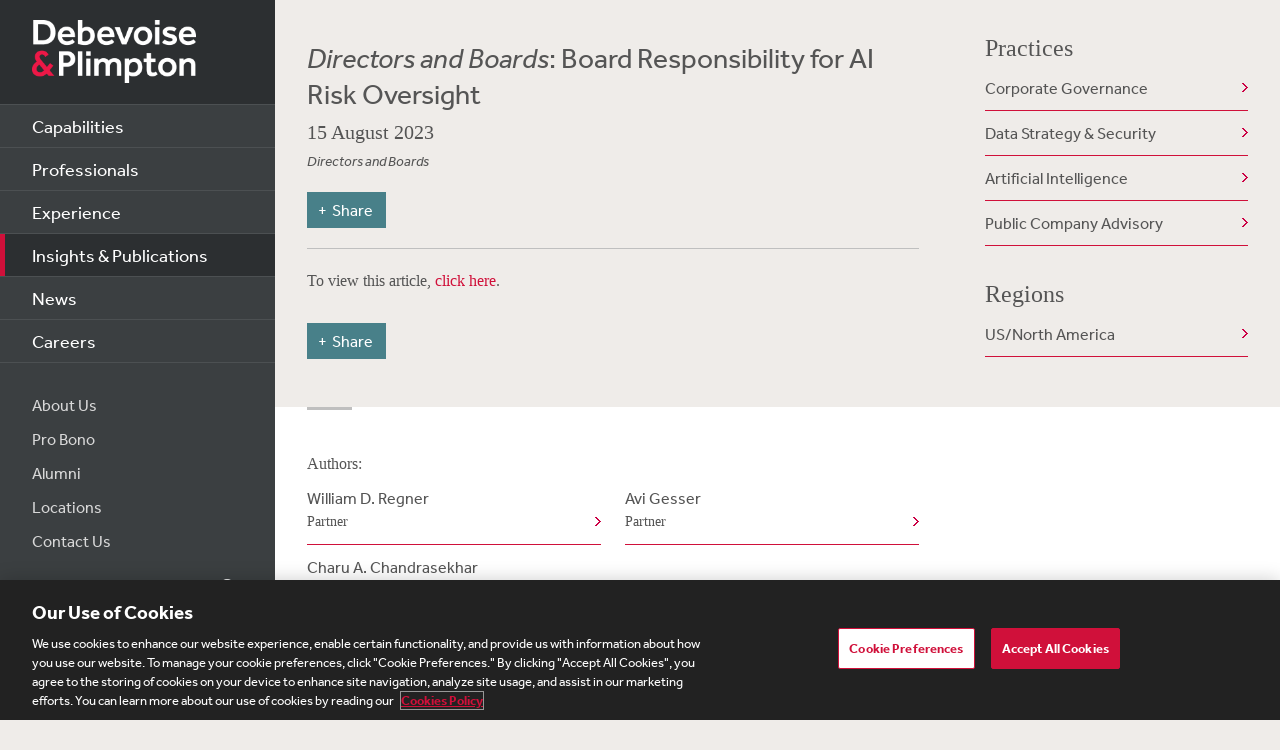

--- FILE ---
content_type: text/html; charset=utf-8
request_url: https://www.debevoise.com/insights/publications/2023/08/board-responsibility-for-ai
body_size: 15417
content:


<!DOCTYPE html>
<html lang="en-US">



<head>
    <meta charset="utf-8">
    <meta http-equiv="X-UA-Compatible" content="IE=edge">

    
      <!-- OneTrust Cookies Consent Notice start for http://debevoise.com  -->
      <script src=https://cdn.cookielaw.org/scripttemplates/otSDKStub.js type="text/javascript" charset="UTF-8" data-domain-script="018f3f62-d929-70a0-86ef-7cca4d4181f8" ></script>
      <script type="text/javascript" src=https://cdn.cookielaw.org/consent/018f3f62-d929-70a0-86ef-7cca4d4181f8/OtAutoBlock.js></script>
      <script type="text/javascript">
        function OptanonWrapper() { }
      </script>
      <!-- OneTrust Cookies Consent Notice end for http://debevoise.com  -->
    

    <title>Directors and Boards: Board Responsibility for AI Risk Oversight | 08 | 2023 | Publications | Insights & Publications | Debevoise & Plimpton LLP</title>
    <meta name="limitfilter" content="Insights">
    <meta name="description" content="">
    <meta name="viewport" content="width=device-width, initial-scale=1.0, maximum-scale=1.0, user-scalable=no">
    <meta name="oni_section" content="Insights">

    <!-- Facebook Open Graph / Google Plus + -->
    <!-- <meta content="fb:app_id" content=""> -->
    <meta content="Debevoise" property="og:site_name">
    <meta content="https://www.debevoise.com/insights/publications/2023/08/board-responsibility-for-ai" property="og:url">
    <meta content="<em>Directors and Boards</em>: Board Responsibility for AI Risk Oversight" property="og:title">
    <meta content="website" property="og:type">
    <meta content="" property="og:description">
    <meta content="https://www.debevoise.com/-/media/images/aboutus/social_default_image_v3.jpg?rev=e2723c5ff14b422ab8e7a6f88166ade7&hash=508DABEA22BBFB7190413CC8F3EE48A7" property="og:image">
    <link rel="canonical" href="https://www.debevoise.com/insights/publications/2023/08/board-responsibility-for-ai" />

    <!-- Twitter Cards / * Using property/not name to pass validation -->
    <!-- You must be approved to display twitter cards -->
    <meta content="summary_large_image" name="twitter:card">
    <meta content="<em>Directors and Boards</em>: Board Responsibility for AI Risk Oversight" name="twitter:title">
    <meta content="" name="twitter:description">
    <meta content="https://www.debevoise.com/-/media/images/aboutus/debevoise_logo_twitter.jpg?rev=e98a3d135b1b4aef9547629a121d21d3&hash=7C1F9F05BF9BB53EB84087C2E65EBAE4" name="twitter:image">
    <meta content="@debevoise" name="twitter:site">

    <meta name="google-signin-client_id" content="410628782076-pbpn9149imhpu67u475u7s7vaaetvc05.apps.googleusercontent.com">
    <meta name="google-signin-scope" content="https://www.googleapis.com/auth/analytics.readonly">

    <script src="//use.typekit.net/zyy3dja.js"></script>
    <script>try { Typekit.load(); } catch (e) { }</script> 

    

    <link href="/assets/Main/public/img/branding/favicon.png" rel="shortcut icon" sizes="32x32" type="image/png">
    <script type="text/javascript" src="/assets/Main/public/scripts/lib/require.v-ldhxqkwvo721hsuqyxnpg.js"></script>
    <link href="/assets/Main/public/styles/main.v-gevpqk5crm4fsii1e6buvg.css" rel="stylesheet" />
    <link href="/assets/Main/public/styles/jquery-ui.min.v-m4oulvua7htrvhdqq2v4dq.css" rel="stylesheet" />
    <script src="/assets/Main/public/scripts/lib/modernizr2.7.1.min.v-s0kstad4pleg8yvawadfeg.js"></script>

    
<!-- Google Tag Manager -->
<script>
    (function (w, d, s, l, i) {
    w[l] = w[l] || []; w[l].push({
    'gtm.start':
    new Date().getTime(), event: 'gtm.js'
    }); var f = d.getElementsByTagName(s)[0],
    j = d.createElement(s), dl = l != 'dataLayer' ? '&l=' + l : ''; j.async = true; j.src =
    '//www.googletagmanager.com/gtm.js?id=' + i + dl; f.parentNode.insertBefore(j, f);
    })(window, document, 'script', 'dataLayer', 'GTM-PC3T97');
</script>
<!-- End Google Tag Manager -->


    <script type='application/ld+json'>{
  "@context": "https://schema.org",
  "@type": "NewsArticle",
  "headline": "Directors and Boards: Board Responsibility for AI Risk Oversight",
  "image": [
    ""
  ],
  "datePublished": "2023-08-15T05:00:00Z",
  "dateModified": "2024-01-24T17:39:12Z"
}</script>

    <!-- Vuture Web Tracking -->
    <script type="text/plain" class="optanon-category-C0002">
        !function (r) { var i = document.createElement("img"); i.setAttribute("src", "//vuture.debevoise.com/security/tracker.gif?referer=" + encodeURIComponent(r)) }(document.referrer);
    </script>
    <!-- END Vuture Web Tracking -->
</head>


<body class="componentized-layout">
    
        <!-- Google Tag Manager (noscript) -->
        <noscript><iframe src="https://www.googletagmanager.com/ns.html?id=GTM-PC3T97" height="0" width="0" style="display: none; visibility: hidden"></iframe></noscript>
        <!-- End Google Tag Manager (noscript) -->
    <form method="post" action="/insights/publications/2023/08/board-responsibility-for-ai" id="form1">
<div class="aspNetHidden">
<input type="hidden" name="__VIEWSTATE" id="__VIEWSTATE" value="LcsOOWKXQjnJo+Rinif9ya83gjgrlfF+9Fi3eSiIzcByTvRGPks+xQPjmewVtvInKLSrG8pDdZAlcikTz+/GEgPxtCWGw2QSE4fMccqvOYws4+ndaD3a409kKwVjfGxIkcWpSsRrGIinVPisWie89Pr3YX1WIJ6BJJNIcainTWNkYFgNV7uyvU1s0O6kjLG8tGbZm9ujdGjxfirphhVhSGXE0Yc+anJ1QNNVWBv4ZpZkheDQ3tDHIrjDTNXPERr7MB/qZzP5EfvTdHSIQEXHQqh384tZjSVVbDeec2jD8ZJ1/E9tuKL0yTAMT/VsrrrgmRuLSHdVFehtQnP/jVnRSRGtLjCmcIGhQnTpqw+y9G+ddNj2lKg+esh7kk5pV7ePHAACEnXuRn56D8Xpb0nJskyAtlhS5bxG/1sEwMbHDmz7KcG4kwJKTCxzKfwsvSC2vAZH1UL4kscU4zCivTG8gXk0SlVQfpZN+Kts9VPowDvY66YQKQSefuS61AQ1pJHB3CtU/idNzSLSaLj7ZF/qeO6wGaeW/NRqTfrQx1U6cfd3eB6v+Vv1C12MJEVo4Gvzdc3wMuCQ8UR77uVQ5fFvjgTlxchmjL8k/3RMMFfHu9qHGUqY7gPCSAycU7bPUSO+o+J3reQl/68hoW3pht6YkeKhENr6a0+qFXIC+wLB7/qFg79DMqEPoLrnfr1GsilHZyppQhGzp3cqsSHUC/EdVxCaXrmdGZMPIre5CkmPw4w9A4zC0+zWojnsJzagOdan2J0MKY6ywVBHO+vAMwDfbZwJdWzmUf3yyxHdgj+ck9rq/HC/VhPVGo/djF2GwYWk8qhCzTV6mpCrdZIFZxllKfguD1mA2oXSXRcDAnTpHP0uZltpAPdsNHEQbOeH0Hg46OX4viZnk8O5tUH6YyNf+6hdivQzRYKtR9SOY3+5keSRlkeVk+teue7pf9IbP89X8hgTzGSNr67/WndheoLR6RB3QtDVriB5IY4UdcIHFE+MAX8ZSTq7VtziE2Mh8vSmDhlSXvPD5KpsL1dMZm+AATNws2/0iVObrCicr2vrEHY6j1fWDZZlv43Zxcw44lwt7GWIkLl8xVs+O+pq4jkmoJxOCliezJqd24W0JyEUgYNDz1Sx8bdVseMaPAgemGP+8q/TCNi3G5edZRDI6XivnBChnReQ84Sa9mGRGfDdJOf0UQJn44HTvPupG5sHRaQxT9lhEdF0JcJGCdIRxX/PHyo7v5BvxaEg0ssXiDeESFVktzTW3WaZmUM6vruKmKYrBg9sg/79Bj4jbYU7LGm/aFPkv4hH2T3D93rdrAgONmyEaFE+Nvtpmz0ahAlr0Sjm9RcTalYxD25epfNofOyAQSP4VRj3yr6/[base64]/pazWECLW3VwxraVlVeq9H4yy8BPLOy3GO/[base64]/MVD6PbjsJuzgTz1pB2AdrQgIN7YUIGqh8ARaK9bpRCcqnsQH/ORmIVlWDdKayo+vueID7Cnx2rwWdXQntbyauzHgWHvjCG9yx86aQ/gZWelP2QS5tO981uoRFBIJbHxIpnGq/aeOxZyHAP1fdUYVu8cU03qfceeuRIX3qPlCBtw+eJDirRTLynNIPS4bcdt+Shrvf0J5Nsc9QPcKZeF5eoBxchyROYLztJg8BH6oV6G4OCfWT4de4kMe4RvZqfjvj5fsG2E7ELHAv1ugfnMHASKUXm9hdDQ7+sc8SH9y+U5yVpiXTYPagmFcCx/T6cuAW/wZkv89m+pmXZwO97H9jW3k9wVS67Dnm41fD/eXWQLhq6+ESsoE1QWD4tgBT/9cvOqDZMex0jkB+au7bVMoqxzrg09zzVaZ3wzYCnTIMWXMuKBTaFOP+UXXX4FsL2sehTX4uqNMYzlLJ0ZdzQbtonMVxYAqUhK+5JYFucVKlhfVSS5M1z0kO35A8dnUV3b6p7W5YgwD5YWyqQ3nbfbdInuBdKoKW4fQ/4Ts52BtqbUbba7rpUEMX7xKvlSuP7CKr2k0EWT/xuphgC5xQ8eKrhkV5ev1+buAkwevQRSyvzaO7NGmqiPwn6bgG0rzk1gt7YYb93Oh//EkbRBk77WoCqM4WantLntvfTz5i2w5dMJTjD/X+bqombY1Gq7Dk0kzmVRZKM4i0Es1XipQhveOn/s0S4aRnzSeeicNyHqc+QtwTASEglDLu1B1PohuTDfUlb46gH7T0oOEpALUK5f3uSzMWMXIa1m/I8yQcv9cOvjEdabcp2polXsgiYX5f52sdo3bzT/3OY3xpS43DY+iSIiWKFTZ3rcP5LKLqRET2NwNVnGW66cHQvxX3WuR85w4t+dMBfkgffDB4AO6j1iV0mLJtmqH1yRJDV2nKNqX79Uma/i3LYPMmOTK4gpvNcapgIxGsUHBci/iJR5IlCrUo4bgiYGEA9reVWDNCKHM74RIVYjJtvQuFWzs0zNBhbPILcHQyRhRNf/X0ed4misxq607rVteAK39JwHu4vh2jzA3CJpYJrcNzPzzhTMpoOZCYSVq6aaF7JmZWSkU0rw10Wf3VaF4wJuIDhVfc1DPvvE7DAv4LF+ExWmlOcqV5rJUf8TCGGyc6DnpNIAlJjuSbc8+HV8ZuE0PEH705c5uNWgGprv4/liYKtFmCnhbyYPVfpU0Q3+6YX12UGmoWgtnN78iFkV+ger7dlmsSI3GaIt/GhUQzI3i3HaBwriXaJul1EJ9U2M8PBRZvw/dyVyVWihA48z8b3kfpIkuK0nyy9LbeLQvjZKAKmkOKJ/gfcAU8B+5dGEz3RW5/xOi4ojdmmI9mPCSWPnvx+jJ7O+eCDBPgJ2TnmEgtDo42MbejEIFzu/GXu6M/izyxWo/mu6MTlfKurbcluGuez0dw0dC2IbiuoJJjTi/pQbsyRrCsqHc/4Whq5v7h4vv6NTE0sEmw2Wsc90VCit7KyysSPWwbybAzEs+XENXwJj3FKSiXsPF0K+S6XGPtTYjyMmE6/MF6xvUs5u/+AgeVQo7taoR60tJQhFRktgtXHGPjxBL+8UZ63Rqf832U/4PI3/P5N/63kyrw2idW+sgZbDZjaJ5YaSRR655yF9AL+Xp5v7HZaLauKRH8SIrkPPB5LcxYuAbVT+qKmnTXk0Pss1+t9KV1Ot5fifHcplrZhTEuduRHVEbItpb8NObiLjh8/cl9WQiNE2AetGyoxJO6UJyQ4bMt/R8tRv5bftD2UH1Y8YNk9GCpIBRnHGWFZZt8Rpw3R2lP26aghM+AbcRyHYjfPPSD7Vulpg+2PVMMR2gfQjUzy2Aden+gSZpvKdWBurOubQqq0aqL3Ayop/cSgMU87IIf2HrXb6qxfmpI681Y2/hhsea3+8gddqdzPIWf1+JdKNfr8LOr3NUiiHBsYbQB4nvcdjy0gDynVIOZcfYwryhci/4RuiyqnxFw4jmGPSH9u4mO1bqX67xA+iZ4Rvst1P54xmZ/QY9zwwjxUV47J0gMYSSeVaiIU6HzwZkGQvqflveFTk7Eoqwq98dxI5UrIXza3C8OXpkOx4nB3Nc6SlYZoM23Iz/5aJeR2kixKdA5+YKukD2MbEQIu2MeD3kylSNeCjo1ADDDH90Gdtaku+ka8Zk7yXlelpyo6TQ2NPNEvQ/1VG93xwhrfyNap1nVeYwc34sH5WIXdcivoTH6dumf7YvnGf8GmlAvx+FNW1/i2llTf0/Yix61b9ssAzcoQ9eVVeD5uoOw/Wo208Kv8rxZmMgN0gTEmJ6tmIWvjmcNHE9aEqzj8qZOn0HeSuBCIkY+NYv9pq+wvHXLMhzsbIuthtMMfiihNGudFOezCx2BCnKy2YoXI7ldz8tEUkANiF46cl+02MGiDFNQt9s7VoRlJZGYGUxSstAXkUmLDhlNtht/rocJ/vFk6yJSitFa0zj2hnI6VUC8YSZmgZB6BqTPgfakKq2VumFaod8CdA/KXaUtbtfSlKflUJs1XYUEZM1X1XSSg6+EuwYs27whxboV38W+z9MxN+SToBLbxuaGF9FqC+U+bnz0FWt8Z76LwvPfatcCh3qhPP0SWAsd5UH+r3L9phNswRQPdfQXD9inv3Cow/YbPRegCeKRxSdVxx7Ba85BwitRwO8sm2MzrIaCCAi7WCUgN3cy/gpKec0z+3W1D+Z/NpNpNJq1B2lj664xhZRib3y1KrCwVdt91pg6TYesdCqtRUNJvCNCiRydSe9rqe1ysFC1RNWMzV5/7Rz1G8CbbUJf9wABhnCRgvegu4Kk1LKOuCG3O5LibzckopDr/ydy0V6UC2NaJokIcAdJjUmBs+16sESXznKjUB5UT90lRsKc3auxeKKmEOU+zIqPAw/gwQQhTmtawcED0ENw3XNrNF6ze17Y2cERrzsVBJL3rNAAvOYrk1CaSHaUk6UHoKvL8tYZdLoBt6IpR9XRH/iNLmLK7rMsmi0XuZ9OQBd+ZHfqHqWMMtMg0KRy6d33eO/ZigRtIYk/PI2zafZvq0CpgIC3XMQbGjQie71MbCavl8anuYvChzWDE+atPMwHww1IyCrGkT/saDKR7fk76y/yROgpQ3ouBqg87XcKZyZn2M2zZulL1aaXXoFLPoMKW8BMjWkjsGSj+eqew58YRTBsa4IPjC/fIp110mskLKgEX4kyArT2OnMEB9ZNo0udc42bV5GHV3M5EGkkglcpXJro3TpgqsTy0lUS0QuFv0YCnAK0BeYyDJ/UoWj+n2M+Y/AG4vMWA7tdir/[base64]/Mg5E72mHAvc5890UAPjExxnENeo+iNgI7ejGGYkjbo0PXQd6HfY1owVjcYm0ENV8l5G1MjSGsc0htx7nwvB3aO0GjaDbHe1n9a4Luod+/ZLrJvQCq0ZXHw7t/jnF/1FtgTSVq2bPIUARqjGIpJdNwMzGR5CfB2PhecNRx0Zt+FJoLPfX3pAxkYKXsXnWEt4WwnfHw2llnHOD3pBGyaP1Ql8dBAP35fln5KaqESsKOC8SOja5DHw4z2+pTWvOGxzCNQX5w4JSfR3MrFi/FGzlcV8UHBZ9jHYm1/juNFaKV2kw34oyFCx2Iz7MGPxT+8sXoIrmuc1er/zUIbP50TUMQz9ND3OT9ccFRHoHeG86Q9pVjI59B7YhqnTSZosnySbPlL3yjAONlnk9j51WgOTec++2D7oACPY3IC1p0YakS8iG90SVn/VYd7ap/OeXxEsO/nj1yanUyxiuJXaIZydJk3pkhC1fGnMlqhfsIvgqPYN66E3eZks7FeqCZdem5HaClOUgV7pMFiZ3zRt/dTSFprpwQmo5hcoogoSSGNk/euRObayzBDR4QaEP0u43ziCK2HEXAtywZQH5OtGV6rQHu/zQXC0DrNrrAqzRdA+RRGC9Cbk08mOH9PdtKqEmyA+mOKWgfl7EXQb5Byr//4A+Zaq9DPXwjJSC4mZxYteQvRpF8xk/fV2kqG4KTLwW5MzifIzpHSF5CiYsewa+VgYqrLhHl/ZBU4+0CgXff3X5gxOdsLFQTn4veW2565xGXuGOIhpYcQGqn2c1BtH11nEm6QK3iZuyQh4WJE4MQ8jnWWkZcFmRAsGKjPNeC4oe1dqAe9AO1NVOFxIiC4NoCOf5M5dsP201kLJr/McLK3lnpaw7MyunuwXhR7ijCH8LBb8DqSACkWOI6bQ4nQpgq79EvlT1gaZCNNcYWiRO5gTLe4qJqzoxQGhNuNtUUAKGLpespZlQ+cfO6l80EPcfk+Jlqdgg+I/149OYeWq5cmHu94QWwXmIinQJHhSLEGoMlykztB7Xpm60TVRhuV1Z/5+DEgvnLp8jiQ47mTBqydqrMgLGg9CNlKEqDeFXklJFFBO4Hu3DS0lvZhEgkM+qfPpp7wiojSjbOD+1oHphLqQ2fZqNFou/4xP62D5zr4tr24DT4XNcKVF8mxSwfDm/SUsJCCfdBBOzJ57ZMvSn1U1bR7eSbWmwJtt0v6h7a9ZBndx3+9dZvKMiTUjPYb2jnrMuxahYylM3uFprs5j8tIiCvjcIaJqO3KM8WMjrpuhFrtnKsVVz+eH4UasIt/2pYNb1viokfwMGm+1MKGhpYVVOG8s+L2/YZ891WgDo/lQWiKixaYbyP+k7lw+ke9NhnZPwsvCKsRekRqvWIFA4Y51rmKGPBaQjmjQ25YsbukvsLahnnSdDdWJx1hNL2S+q3pmh19OxI6WmocnqWXjWVwgDpNtpx6mQ5YGuBPzbIdsJ85nZDK0NuBlhGkgYv4m4YSy9YeRxjfvbis//LoEpz1CJr8MTWE5ip3ymJFftYwziMW4oSwARgB+oPUCz27Hig3C3nEReYlHtmEYhPhuVrqcn1sU/4dE/782mSoeM72TS72KisnQRxhFdiQTtp0KvjGZ2yHH6unxNxMSPgh7lw5DDM8xFrkH/Ipdxun2OczfSORnseq2sRxlDlDDZ7uC4zre3U0obP8IzTzKU+UOye7WplkhO59uEGZIwzUQbU5uWg+GqsNyx1oPYdQjy9Nylqx8OLnkG0udm11J9s2oLr4gM1PJtqI+cXD155fPwjN/DruCPVQ0hOXshLrSs55gkWXbqKcY9FusVhte/rJ6sZPuhZm+Xo67/VwwbwzQX+WKylImYaVT1HwujyacbT62RBF0slD1QBx6o9bnK823bgaUjsyPu1w3Q09HYSI4cTey64DPfyt6jAKNjphI6lyuh8IeqspSuiWKazjtZK3LbONehuaHVYpZZ8U0uXKzVFEH2z5cedryxh90UjzPJKl49A7lu35FIU7mU0YsyOFDGemWmLZYLsO/g+jRk4g1r3hMveOF1hekm5uw6PF3REFV2GvRItQmiJANUMtw36uYIkYrN95GfMXxiwWEJxG537sIjmXCH4V7IS4NbtqVBeqRs04pOnB0HXEj79gZ5VXLT2fO3WJ5X6azyjwhfy0A8xqW9po2/0wYUiL5zcjUUgBFBEq15ikezT6+p3YtOqNAqZdkrVGklJ70YWK6323VpsYP2HBoOtPp3DFRbf2yRdkGgDQsHTOC7NJWMHUmeeqYt6spF4R/kLABTnawA0aw1RObkOQtEbQxo6BabX5vZ+FHrUfE2HuVmwe9mFptrlWzUW7NzNO5kQUrLMKEbu4f3HYRKDcCw+d6c2LBdYZ3nFUKCWHbhfL3nmCZPZ7BTzbZ31uzD794KkB4QHh4ubSdxHo63lL3bcmFd5/KnpfChlxUFqhLVPXNejtwLqOu6nOCA/ix1nZ91Jab3mA4ne94oHaJs86LAALS6D/rP+SjX3oCwNdjoIhptD9dDpdKvbmikJzSp6LEjYvc3R1A5XxtuuE9oZxOgeR3JLd2x4myQpQcmU3GN8RFNrbLy0MRG43Ck93yZ7bq7OCX8NB9C66fwH1UHS6cURRG+gho3J9FwMM3+mkMSdwIaLqtOks8SeKcqWG5/JjXQ==" />
</div>

<div class="aspNetHidden">

	<input type="hidden" name="__VIEWSTATEGENERATOR" id="__VIEWSTATEGENERATOR" value="4CF4E87B" />
	<input type="hidden" name="__VIEWSTATEENCRYPTED" id="__VIEWSTATEENCRYPTED" value="" />
</div>

        <div class="body-wrapper" windowresize>

            <div class="modal-overlay" modal-overlay ng-class="{true: 'active', false: 'inactive'}[overlay.active]" ng-click="closeModal($event)"></div>

            
<!--stopindex-->
<div class="site-header">
    
    <h1>
        <a class="site-logo" href="/">
            <img src="/assets/Main/public/img/branding/logo.png" class="site-logo-img" alt="Debevoise and Plimpton logo" />
        </a>
    </h1>
    <a class="nav-toggle" href="javascript:void(0)" role="button"><span aria-hidden="true"></span></a>
    <img src="/assets/Main/public/img/branding/logo.gif" class="printlogo" />
    
</div>
<!--startindex-->


            

<!--stopindex-->
<div class="site-navigation nocontent" id="navigation">
   
        
    <ul class="nav nav-primary">
        
                <li class="nav__item ">
                    <a href="/capabilities" id="Navigation_rptPrimaryNavigation_aPrimaryLink_0" class="nav-primary__link">Capabilities</a>
                </li>
            
                <li class="nav__item ">
                    <a href="/professionals" id="Navigation_rptPrimaryNavigation_aPrimaryLink_1" class="nav-primary__link">Professionals</a>
                </li>
            
                <li class="nav__item ">
                    <a href="/experience" id="Navigation_rptPrimaryNavigation_aPrimaryLink_2" class="nav-primary__link">Experience</a>
                </li>
            
                <li class="nav__item is-active">
                    <a href="/insights" id="Navigation_rptPrimaryNavigation_aPrimaryLink_3" class="nav-primary__link">Insights &amp; Publications</a>
                </li>
            
                <li class="nav__item ">
                    <a href="/news" id="Navigation_rptPrimaryNavigation_aPrimaryLink_4" class="nav-primary__link">News</a>
                </li>
            
                <li class="nav__item ">
                    <a href="/careers" id="Navigation_rptPrimaryNavigation_aPrimaryLink_5" class="nav-primary__link">Careers</a>
                </li>
            


    </ul>

    <ul class="nav nav-secondary">
        
                <li class="nav__item">
                    <a href="/aboutus" id="Navigation_rptSecondaryNavigation_aSecondaryLink_0" class="nav-secondary__link">About Us</a> 
                </li>
            
                <li class="nav__item">
                    <a href="/aboutus/pro-bono" id="Navigation_rptSecondaryNavigation_aSecondaryLink_1" class="nav-secondary__link">Pro Bono</a> 
                </li>
            
                <li class="nav__item">
                    <a href="/alumni" id="Navigation_rptSecondaryNavigation_aSecondaryLink_2" class="nav-secondary__link">Alumni</a> 
                </li>
            
                <li class="nav__item">
                    <a href="/aboutus/offices" id="Navigation_rptSecondaryNavigation_aSecondaryLink_3" class="nav-secondary__link">Locations</a> 
                </li>
            
                <li class="nav__item">
                    <a href="/contact-us" id="Navigation_rptSecondaryNavigation_aSecondaryLink_4" class="nav-secondary__link">Contact Us</a> 
                </li>
            
        
        
    </ul>
    <div class="site-search">
        <input type="search" name="PeopleSearch" class="input" placeholder="Search" autocomplete="off">
        <button onclick="return false;" class="btn btn-site-search">Search</button>
    </div>
    
            <div class="copyright">&copy; 2026 Debevoise &amp; Plimpton LLP</div>
    
  
</div>
<!--startindex-->
<script>
    require(['/assets/Main/public/scripts/main.v-phvikje3bywzrhg3tupfw.js'], function () {
        require(['jquery', 'navigation']);
    });
</script>



            

<div class="site-main site-main--interior site-main--interior-article">

    <div class="col--main content--article">
        <!--stopindex-->
        <div class="insights-type">
            
        </div>

        <h1 class="page-title">
            <em>Directors and Boards</em>: Board Responsibility for AI Risk Oversight
        </h1>

        <div class="meta-info">
            <div class="date">
                15 August 2023
            </div>
            <div class="source">
                Directors and Boards
            </div>
        </div>

        
        
        
<!--stopindex-->
<div class="share-tools js-share-tools">
    
        <div class="share-trigger">
            <button type="button" class="share-tools-button js-share-tools-button" tabindex="0" aria-expanded="false">
                <span class="share-tools-button-text">Share</span>
            </button>
        </div>
    

    <div class="share-buttons js-share-buttons" role="region" aria-hidden="true" tabindex="-1">
        <ul class="share-buttons-items" aria-orientation="horizontal">

            <li class="share-buttons-item">
                <a class="share-button js-share-button" data-share="twitter" href="https://twitter.com/intent/tweet?source=https%3a%2f%2fwww.debevoise.com%2finsights%2fpublications%2f2023%2f08%2fboard-responsibility-for-ai&text=Directors%20and%20Boards%3a%20Board%20Responsibility%20for%20AI%20Risk%20Oversight%20:%20https%3a%2f%2fwww.debevoise.com%2finsights%2fpublications%2f2023%2f08%2fboard-responsibility-for-ai" target="_blank" title="Tweet" onclick="window.open('https://twitter.com/intent/tweet?text=' + encodeURIComponent(Directors%20and%20Boards%3a%20Board%20Responsibility%20for%20AI%20Risk%20Oversight) + ':%20' + encodeURIComponent(https%3a%2f%2fwww.debevoise.com%2finsights%2fpublications%2f2023%2f08%2fboard-responsibility-for-ai)); return false;" tabindex="0"><img alt="Tweet" src="/assets/Main/public/img/Twitter.png" /></a>
            </li>

            <li class="share-buttons-item">
                <a class="share-button js-share-button" data-share="linkedin" href="https://www.linkedin.com/shareArticle?mini=true&url=https%3a%2f%2fwww.debevoise.com%2finsights%2fpublications%2f2023%2f08%2fboard-responsibility-for-ai&title=Directors%20and%20Boards%3a%20Board%20Responsibility%20for%20AI%20Risk%20Oversight&source=https%3a%2f%2fwww.debevoise.com%2finsights%2fpublications%2f2023%2f08%2fboard-responsibility-for-ai" target="_blank" title="Share on LinkedIn" onclick="window.open('https://www.linkedin.com/shareArticle?mini=true&url=' + encodeURIComponent(https%3a%2f%2fwww.debevoise.com%2finsights%2fpublications%2f2023%2f08%2fboard-responsibility-for-ai) + '&title=' +  encodeURIComponent(Directors%20and%20Boards%3a%20Board%20Responsibility%20for%20AI%20Risk%20Oversight)); return false;" tabindex="0"><img alt="Share on LinkedIn" src="/assets/Main/public/img/LinkedIn.png" /></a>
            </li>

            <li class="share-buttons-item">
                <a class="share-button js-share-button" data-share="email" href="mailto:?subject=Directors%20and%20Boards%3a%20Board%20Responsibility%20for%20AI%20Risk%20Oversight&body=Directors%20and%20Boards%3a%20Board%20Responsibility%20for%20AI%20Risk%20Oversight%0D%0A%0D%0Ahttps%3a%2f%2fwww.debevoise.com%2finsights%2fpublications%2f2023%2f08%2fboard-responsibility-for-ai" title="Send email" onclick="window.open('mailto:?subject=' + encodeURIComponent(Directors%20and%20Boards%3a%20Board%20Responsibility%20for%20AI%20Risk%20Oversight) + '&body=' + encodeURIComponent(Directors%20and%20Boards%3a%20Board%20Responsibility%20for%20AI%20Risk%20Oversight%0D%0Ahttps%3a%2f%2fwww.debevoise.com%2finsights%2fpublications%2f2023%2f08%2fboard-responsibility-for-ai)); return false;" tabindex="0"><img alt="Send email" src="/assets/Main/public/img/Email.png" /></a>
            </li>

        </ul>
    </div>
</div>
<!--startindex-->

        <div class="mod article__content rich-text">
            
            <!--startindex-->
            To view this article, <a rel="noopener noreferrer" href="https://www.directorsandboards.com/board-issues/ai/board-responsibility-for-ai-risk-oversight/" target="_blank">click here</a>.
            

        </div>

        
<!--stopindex-->
<div class="share-tools js-share-tools">
    
        <div class="share-trigger">
            <button type="button" class="share-tools-button js-share-tools-button" tabindex="0" aria-expanded="false">
                <span class="share-tools-button-text">Share</span>
            </button>
        </div>
    

    <div class="share-buttons js-share-buttons" role="region" aria-hidden="true" tabindex="-1">
        <ul class="share-buttons-items" aria-orientation="horizontal">

            <li class="share-buttons-item">
                <a class="share-button js-share-button" data-share="twitter" href="https://twitter.com/intent/tweet?source=https%3a%2f%2fwww.debevoise.com%2finsights%2fpublications%2f2023%2f08%2fboard-responsibility-for-ai&text=Directors%20and%20Boards%3a%20Board%20Responsibility%20for%20AI%20Risk%20Oversight%20:%20https%3a%2f%2fwww.debevoise.com%2finsights%2fpublications%2f2023%2f08%2fboard-responsibility-for-ai" target="_blank" title="Tweet" onclick="window.open('https://twitter.com/intent/tweet?text=' + encodeURIComponent(Directors%20and%20Boards%3a%20Board%20Responsibility%20for%20AI%20Risk%20Oversight) + ':%20' + encodeURIComponent(https%3a%2f%2fwww.debevoise.com%2finsights%2fpublications%2f2023%2f08%2fboard-responsibility-for-ai)); return false;" tabindex="0"><img alt="Tweet" src="/assets/Main/public/img/Twitter.png" /></a>
            </li>

            <li class="share-buttons-item">
                <a class="share-button js-share-button" data-share="linkedin" href="https://www.linkedin.com/shareArticle?mini=true&url=https%3a%2f%2fwww.debevoise.com%2finsights%2fpublications%2f2023%2f08%2fboard-responsibility-for-ai&title=Directors%20and%20Boards%3a%20Board%20Responsibility%20for%20AI%20Risk%20Oversight&source=https%3a%2f%2fwww.debevoise.com%2finsights%2fpublications%2f2023%2f08%2fboard-responsibility-for-ai" target="_blank" title="Share on LinkedIn" onclick="window.open('https://www.linkedin.com/shareArticle?mini=true&url=' + encodeURIComponent(https%3a%2f%2fwww.debevoise.com%2finsights%2fpublications%2f2023%2f08%2fboard-responsibility-for-ai) + '&title=' +  encodeURIComponent(Directors%20and%20Boards%3a%20Board%20Responsibility%20for%20AI%20Risk%20Oversight)); return false;" tabindex="0"><img alt="Share on LinkedIn" src="/assets/Main/public/img/LinkedIn.png" /></a>
            </li>

            <li class="share-buttons-item">
                <a class="share-button js-share-button" data-share="email" href="mailto:?subject=Directors%20and%20Boards%3a%20Board%20Responsibility%20for%20AI%20Risk%20Oversight&body=Directors%20and%20Boards%3a%20Board%20Responsibility%20for%20AI%20Risk%20Oversight%0D%0A%0D%0Ahttps%3a%2f%2fwww.debevoise.com%2finsights%2fpublications%2f2023%2f08%2fboard-responsibility-for-ai" title="Send email" onclick="window.open('mailto:?subject=' + encodeURIComponent(Directors%20and%20Boards%3a%20Board%20Responsibility%20for%20AI%20Risk%20Oversight) + '&body=' + encodeURIComponent(Directors%20and%20Boards%3a%20Board%20Responsibility%20for%20AI%20Risk%20Oversight%0D%0Ahttps%3a%2f%2fwww.debevoise.com%2finsights%2fpublications%2f2023%2f08%2fboard-responsibility-for-ai)); return false;" tabindex="0"><img alt="Send email" src="/assets/Main/public/img/Email.png" /></a>
            </li>

        </ul>
    </div>
</div>
<!--startindex-->
    </div>

    <div class="sidebar">
        <div id="content_0_ctl00_RelatedCapabilities_pnlPractices">
	
    <div class="mod rel-practices">
        <h3>Practices</h3>
        <ul class="listing related-list">
            
                    <li class="listing__item">
                        <a href="/capabilities/practice-areas/corporate-governance" id="content_0_ctl00_RelatedCapabilities_rptPractices_aLink_0" class="listing__link">Corporate Governance</a>
                    </li>
                
                    <li class="listing__item">
                        <a href="/capabilities/practice-areas/data-strategy-security" id="content_0_ctl00_RelatedCapabilities_rptPractices_aLink_1" class="listing__link">Data Strategy &amp; Security</a>
                    </li>
                
                    <li class="listing__item">
                        <a href="/capabilities/practice-areas/artificial-intelligence" id="content_0_ctl00_RelatedCapabilities_rptPractices_aLink_2" class="listing__link">Artificial Intelligence</a>
                    </li>
                
                    <li class="listing__item">
                        <a href="/capabilities/practice-areas/public-company-advisory" id="content_0_ctl00_RelatedCapabilities_rptPractices_aLink_3" class="listing__link">Public Company Advisory</a>
                    </li>
                
        </ul>
    </div>

</div>


<div id="content_0_ctl00_RelatedCapabilities_pnlRegions">
	
    <div class="mod rel-regions">
        <h3>Regions</h3>
        <ul class="listing related-list">
            
                    <li class="listing__item">
                        <a href="/capabilities/regions/usnorth-america" id="content_0_ctl00_RelatedCapabilities_rptRegions_aLink_0" class="listing__link">US/North America</a>
                    </li>
                
        </ul>
    </div>

</div>


    </div>
    
</div>

<div class="section section--related">
    <div class="content col--main insight">
        <div id="content_0_ctl00_ctl00_pnlProfessionals">
	
    <div class="mod mod-related-material rel-professionals pros">
        <h3 class="related-material__label">Authors:</h3>
        <ul class="listing related-list related-professionals">
            
                    
<li class="listing__item">
    <a href="/williamregner" class="listing__link">William D. Regner<span class='level'>Partner</span></a>
</li>

                
                    
<li class="listing__item">
    <a href="/avigesser" class="listing__link">Avi Gesser<span class='level'>Partner</span></a>
</li>

                
                    
<li class="listing__item">
    <a href="/charuchandrasekhar" class="listing__link">Charu A. Chandrasekhar<span class='level'>Partner</span></a>
</li>

                
        </ul>
    </div>
    

</div>
<script>
    require(['/assets/Main/public/scripts/main.v-phvikje3bywzrhg3tupfw.js'], function () {
        require(['jquery']);
    });
        
    
</script>



        
    </div>
</div>

<script>
    require(['/assets/Main/public/scripts/main.v-phvikje3bywzrhg3tupfw.js'], function () {
        require(['jquery', 'share', 'mainscript', 'progressbar'], function () {
            $(".js-accordion-trigger.related-professional").click(function () {
                var guid = $(this).attr("data-guid");
                var skip = $(this).attr("data-skip");
                var ajaxUrl = "/layouts/WebUserControls/Main/RelatedLists/AjaxLoad/AjaxLoadRelatedProfessionals.aspx";
                ajaxUrl += '?Guid=' + guid + "&skip=" + skip;

                $.ajax({ url: ajaxUrl })
                  .done(function (p) {
                      var preHeight = $(".mod.mod-related-material.rel-professionals.pros").height();
                      $(".listing.related-list.related-professionals").append(p);
                      var postHeight = $(".mod.mod-related-material.rel-professionals.pros").height();
                      $(".js-accordion-trigger.related-professional").hide();
                      $(".mod.mod-accordion.js-mod-accordion.pros").hide();
                      var currentHeight = $(".homeMain.js-slideOut").height();
                      $(".homeMain.js-slideOut").css('height', currentHeight + postHeight - preHeight);
                  });
            });
        });
    });
</script>


<script>
    require(['/assets/Main/public/scripts/main.v-phvikje3bywzrhg3tupfw.js'], function () {
        require(['jquery',  'mainscript',  'jquery.history']);
    });
</script>

            

<!--stopindex-->
<div class="site-footer">
    

    <ul class="nav nav--inline nav-regions">
        
                <li class="nav__item">
                    <a href="/insights/insights-subscribe-page" id="FooterInterior_rptFooter_aFooterLink_0" class="nav__link">Subscribe</a>
                </li>
            
                <li class="nav__item">
                    <a href="/footer/site-map" id="FooterInterior_rptFooter_aFooterLink_1" class="nav__link">Site Map</a>
                </li>
            
                <li class="nav__item">
                    <a href="/footer/legal" id="FooterInterior_rptFooter_aFooterLink_2" class="nav__link">Legal</a>
                </li>
            
                <li class="nav__item">
                    <a href="/footer/cookies-policy" id="FooterInterior_rptFooter_aFooterLink_3" class="nav__link">Cookies Policy</a>
                </li>
            
                <li class="nav__item">
                    <a href="/footer/privacy" id="FooterInterior_rptFooter_aFooterLink_4" class="nav__link">Privacy</a>
                </li>
            
                <li class="nav__item">
                    <a href="https://www.debevoise.com/-/media/files/aboutus/uk-modern-slavery-act-transparency-statement-2025.pdf" id="FooterInterior_rptFooter_aFooterLink_5" class="nav__link" target="_blank">UK Modern Slavery Act Transparency Statement</a>
                </li>
            
                <li class="nav__item">
                    <a href="https://extranet.debevoise.com/debevoise" id="FooterInterior_rptFooter_aFooterLink_6" class="nav__link" target="_blank">Visitor Login</a>
                </li>
            
                <li class="nav__item">
                    <a href="https://connect.debevoise.com/" id="FooterInterior_rptFooter_aFooterLink_7" class="nav__link" target="_blank">Debevoise Login</a>
                </li>
            
                <li class="nav__item">
                    <a href="https://connectamer2.debevoise.com" id="FooterInterior_rptFooter_aFooterLink_8" class="nav__link" target="_blank">Debevoise Login (2)</a>
                </li>
            
                <li class="nav__item">
                    <a href="https://www.debevoise.com/citrix/citrix-receiver" id="FooterInterior_rptFooter_aFooterLink_9" class="nav__link" target="_blank">Login Help</a>
                </li>
            
                <li class="nav__item">
                    <a href="http://women.debevoise.com/" id="FooterInterior_rptFooter_aFooterLink_10" class="nav__link" target="_blank">Debevoise Women&#39;s Review</a>
                </li>
            
    </ul>
</div>
<script>
    require(['/assets/Main/public/scripts/main.v-phvikje3bywzrhg3tupfw.js'], function () {
        require(['share']);
    });
</script>
<!--startindex-->

        </div>

    </form>

    <script type="text/javascript">
        /*<![CDATA[*/
        (function () {
            var sz = document.createElement('script'); sz.type = 'text/javascript'; sz.async = true;
            sz.src = '//us1.siteimprove.com/js/siteanalyze_43587.js';
            var s = document.getElementsByTagName('script')[0]; s.parentNode.insertBefore(sz, s);
        })();
        /*]]>*/
    </script>

    <!--SCRIPTS-->
    <script>
        require(['/assets/Main/public/scripts/main.v-phvikje3bywzrhg3tupfw.js'], function () {
            require(['app'], function () {
                
                angular.bootstrap(document, ['App']);
            });
        });
    </script>
    <!--END SCRIPTS-->
</body>
</html>